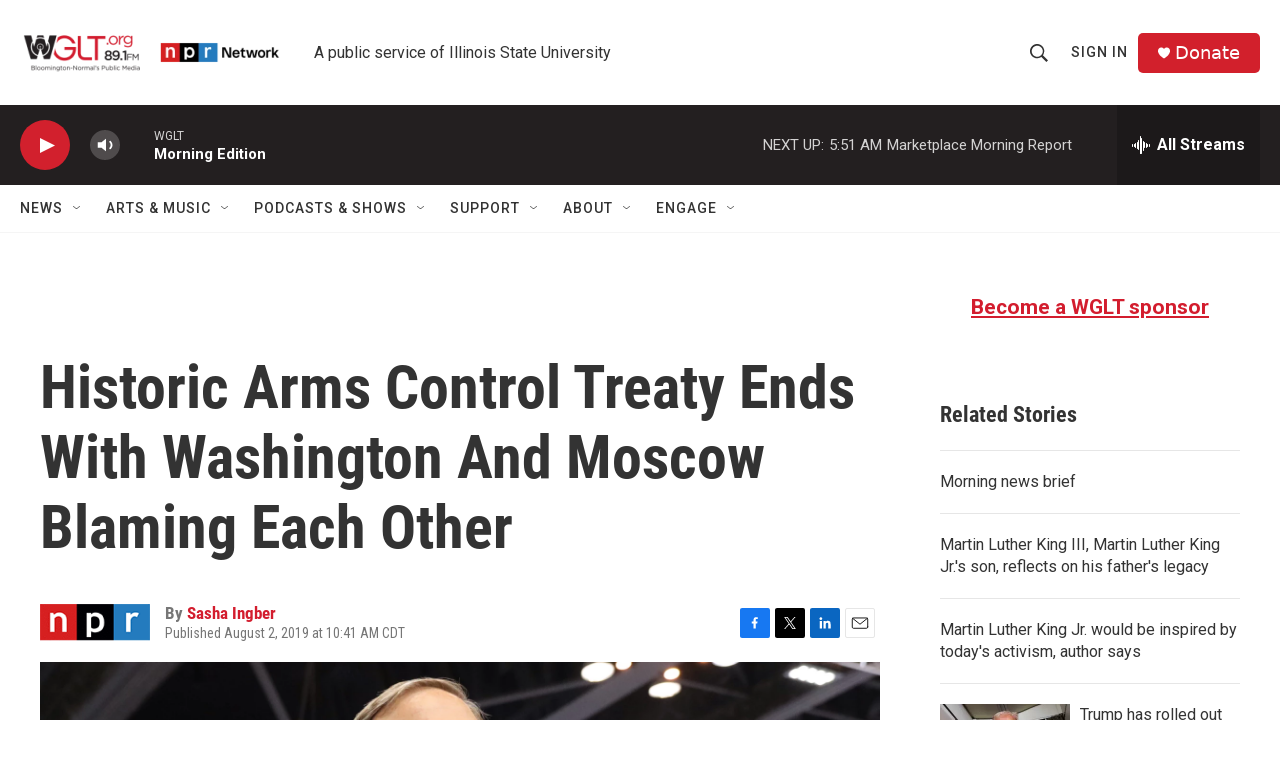

--- FILE ---
content_type: text/html; charset=utf-8
request_url: https://www.google.com/recaptcha/api2/aframe
body_size: 268
content:
<!DOCTYPE HTML><html><head><meta http-equiv="content-type" content="text/html; charset=UTF-8"></head><body><script nonce="VxYhS1yBeW0fJ2Q0UcFJTg">/** Anti-fraud and anti-abuse applications only. See google.com/recaptcha */ try{var clients={'sodar':'https://pagead2.googlesyndication.com/pagead/sodar?'};window.addEventListener("message",function(a){try{if(a.source===window.parent){var b=JSON.parse(a.data);var c=clients[b['id']];if(c){var d=document.createElement('img');d.src=c+b['params']+'&rc='+(localStorage.getItem("rc::a")?sessionStorage.getItem("rc::b"):"");window.document.body.appendChild(d);sessionStorage.setItem("rc::e",parseInt(sessionStorage.getItem("rc::e")||0)+1);localStorage.setItem("rc::h",'1768823253091');}}}catch(b){}});window.parent.postMessage("_grecaptcha_ready", "*");}catch(b){}</script></body></html>